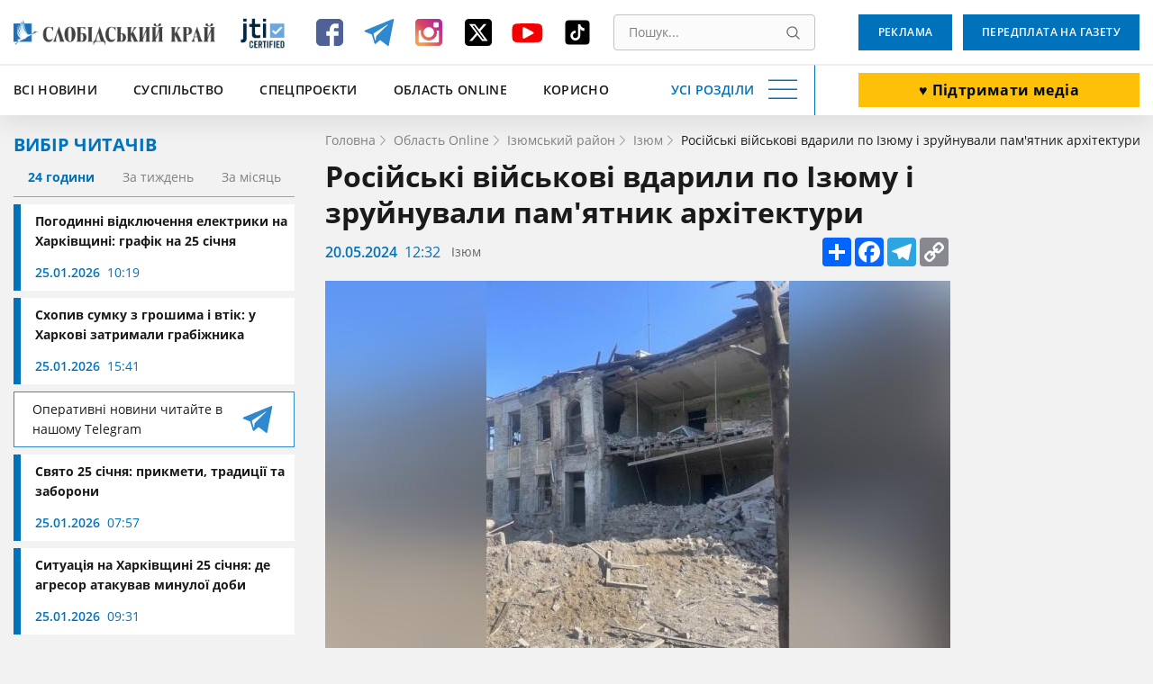

--- FILE ---
content_type: text/html; charset=UTF-8
request_url: https://www.slk.kh.ua/oblast-online/izum/rosijski-vijskovi-vdarili-po-izumu-i-zrujnuvali-pamatnik-arhitekturi.html
body_size: 17697
content:
<!DOCTYPE html>
<html lang="uk">
<head>
    <meta charset="UTF-8">
    <meta name="viewport" content="width=device-width, initial-scale=1.0" />
    <meta http-equiv="X-UA-Compatible" content="ie=edge" />
    <base href="//www.slk.kh.ua">
    <link rel="apple-touch-icon" sizes="180x180" href="/img/desk/favicon/apple-touch-icon.png" />
    <link rel="icon" type="image/png" sizes="32x32" href="/img/desk/favicon/favicon-32x32.png" />
    <link rel="icon" type="image/png" sizes="16x16" href="/img/desk/favicon/favicon-16x16.png" />
    <link rel="manifest" href="/img/desk/favicon/site.webmanifest" />
    <link rel="mask-icon" href="/img/desk/favicon/safari-pinned-tab.svg" color="#5bbad5" />

        <link rel="amphtml" href="//amp.slk.kh.ua/oblast-online/izum/rosijski-vijskovi-vdarili-po-izumu-i-zrujnuvali-pamatnik-arhitekturi.html" />
    
    <meta name="msapplication-TileColor" content="#2d89ef" />
    <meta name="theme-color" content="#ffffff" />
    <meta name="csrf-param" content="_csrf-frontend">
<meta name="csrf-token" content="XpANUe3dFwE2WPy1Qh3H03rp5XpwMuiBz4YLGp-SdEJq6mgpge0vWFJqupgKfKiqGZGoAzxmhd6q1H5J2tkGIA==">
    <title>Ворог вгатив по Ізюму і знищив пам&#039;ятник </title>
    <script type="application/ld+json">[{"@context":"https://schema.org/","@type":"WPHeader","cssSelector":"#header","headline":"Ворог вгатив по Ізюму і знищив пам'ятник ","description":"В Ізюмі внаслідок нічного обстрілу на третину знищений БК \"Залізничник\". Він був збудований на початку двадцятих років минулого століття і представляв собою пам'ятку архітектури."},{"@context":"https://schema.org/","@graph":[{"@context":"https://schema.org/","@type":"SiteNavigationElement","name":"Всі новини","url":"//www.slk.kh.ua/news"},{"@context":"https://schema.org/","@type":"SiteNavigationElement","name":"Влада","url":"https://www.slk.kh.ua/news/vlada.html"},{"@context":"https://schema.org/","@type":"SiteNavigationElement","name":"Суспільство","url":"https://www.slk.kh.ua/news/suspilstvo.html"},{"@context":"https://schema.org/","@type":"SiteNavigationElement","name":"Економіка","url":"https://www.slk.kh.ua/news/ekonomika.html"},{"@context":"https://schema.org/","@type":"SiteNavigationElement","name":"Агропром","url":"https://www.slk.kh.ua/news/agroprom.html"},{"@context":"https://schema.org/","@type":"SiteNavigationElement","name":"Надзвичайні події","url":"https://www.slk.kh.ua/news/nadzvichajni-podiyi.html"},{"@context":"https://schema.org/","@type":"SiteNavigationElement","name":"Культура","url":"https://www.slk.kh.ua/news/kultura.html"},{"@context":"https://schema.org/","@type":"SiteNavigationElement","name":"Здоров'я","url":"https://www.slk.kh.ua/news/covid-19.html"},{"@context":"https://schema.org/","@type":"SiteNavigationElement","name":"Політика","url":"https://www.slk.kh.ua/news/vibori.html"},{"@context":"https://schema.org/","@type":"SiteNavigationElement","name":"Спорт","url":"https://www.slk.kh.ua/news/sport.html"},{"@context":"https://schema.org/","@type":"SiteNavigationElement","name":"Про нас","url":"//www.slk.kh.ua/pro-nas.html"},{"@context":"https://schema.org/","@type":"SiteNavigationElement","name":"Контакти","url":"//www.slk.kh.ua/contacts.html"},{"@context":"https://schema.org/","@type":"SiteNavigationElement","name":"Реклама","url":"/advertising.html"},{"@context":"https://schema.org/","@type":"SiteNavigationElement","name":"Передплата на газету","url":"/blank.html"},{"@context":"https://schema.org/","@type":"SiteNavigationElement","name":"Наша команда","url":"/authors"}]},{"@context":"https://schema.org/","@type":"WPFooter","cssSelector":".footer","copyrightYear":"2012","copyrightHolder":"Слобідський край","creator":{"@type":"Organization","name":"DARTC","url ":"https://dartc.ua/"}},{"@context":"https://schema.org/","@type":"NewsArticle","articleSection":"Новини компаній","headline":"Російські військові вдарили по Ізюму і зруйнували пам'ятник архітектури","description":"<p><em>Двадцятого травня близько другої ночі російські військові вдарили по Ізюму. Удар прийшовся по памятнику архітектури &ndash; Будинку культури &laquo;Залізничник&raquo;. Будівля була споруджена у двадцятих роках минулого століття. Внаслідок завданих пошкоджень, вона зруйнована, щонайменше, на третину.</em></p>","url":"https://www.slk.kh.ua/oblast-online/izum/rosijski-vijskovi-vdarili-po-izumu-i-zrujnuvali-pamatnik-arhitekturi.html","image":{"@type":"ImageObject","url":"//www.slk.kh.ua/files/original-get?hash=2ed7dbc4c1f87b218217382c7063840d","contentUrl":"//www.slk.kh.ua/files/original-get?hash=2ed7dbc4c1f87b218217382c7063840d"},"publisher":{"@type":"NewsMediaOrganization","name":"Слобідський край","url":"//www.slk.kh.ua","logo":"//www.slk.kh.ua/img/desk/header/logo--big.png","foundingDate":"1917"},"dateCreated":"2024-05-20T15:32:00+03:00","datePublished":"2024-05-20T15:32:00+03:00","author":{"@type":"Person","name":"Тамара Чуриліна  ","url":""},"creator":{"@type":"Person","name":"Тамара Чуриліна  ","url":""},"dateModified":"2024-05-20T15:32:00+03:00"}]</script>
<meta name="keywords" content="">
<meta name="description" content="В Ізюмі внаслідок нічного обстрілу на третину знищений БК &quot;Залізничник&quot;. Він був збудований на початку двадцятих років минулого століття і представляв собою пам&#039;ятку архітектури.">
<meta property="og:locale" content="uk">
<meta property="og:type" content="article">
<meta property="og:title" content="Російські військові вдарили по Ізюму і зруйнували пам&#039;ятник архітектури">
<meta property="og:description" content="Двадцятого травня близько другої ночі російські військові вдарили по Ізюму. Удар прийшовся по памятнику архітектури &amp;ndash; Будинку культури &amp;laquo;Залізничник&amp;raquo;. Будівля була споруджена у двадцятих роках минулого століття. Внаслідок завданих пошкоджень, вона зруйнована, щонайменше, на третину.">
<meta property="og:url" content="//www.slk.kh.ua/oblast-online/izum/rosijski-vijskovi-vdarili-po-izumu-i-zrujnuvali-pamatnik-arhitekturi.html">
<meta property="og:image" content="/files/get?hash=2ed7dbc4c1f87b218217382c7063840d">
<meta property="og:site_name" content="Слобідський край">
<meta name="twitter:card" content="summary_large_image">
<meta name="twitter:site" content="@slksite">
<meta name="twitter:title" content="Російські військові вдарили по Ізюму і зруйнували пам&#039;ятник архітектури">
<meta name="twitter:description" content="Двадцятого травня близько другої ночі російські військові вдарили по Ізюму. Удар прийшовся по памятнику архітектури &amp;ndash; Будинку культури &amp;laquo;Залізничник&amp;raquo;. Будівля була споруджена у двадцятих роках минулого століття. Внаслідок завданих пошкоджень, вона зруйнована, щонайменше, на третину.">
<meta name="twitter:image" content="https://www.slk.kh.ua/files/get?hash=2ed7dbc4c1f87b218217382c7063840d">
<link href="https://www.slk.kh.ua/oblast-online/izum/rosijski-vijskovi-vdarili-po-izumu-i-zrujnuvali-pamatnik-arhitekturi.html" rel="canonical">
<link href="/assets/cd6913b4/magnific-popup.css?v=1613392645" rel="stylesheet">
<link href="/assets/63bee549/libs/normalize/normalize.min.css?v=1613392726" rel="stylesheet">
<link href="/assets/63bee549/libs/datepicker/datepicker.min.css?v=1613392726" rel="stylesheet">
<link href="/assets/63bee549/css/main.css?v=1768560515" rel="stylesheet">
<link href="/assets/63bee549/css/community.css?v=1758191523" rel="stylesheet">
<style>.text-editor-content__styled{color: #000;font-weight: 400;margin-bottom:16px}.text-editor-content__styled p {margin-bottom:0}</style>
<script>
        (function(w,d,s,l,i){w[l]=w[l]||[];w[l].push({'gtm.start':
          new Date().getTime(),event:'gtm.js'});var f=d.getElementsByTagName(s)[0],
          j=d.createElement(s),dl=l!='dataLayer'?'&l='+l:'';j.async=true;j.src=
          'https://www.googletagmanager.com/gtm.js?id='+i+dl;f.parentNode.insertBefore(j,f);
          })(window,document,'script','dataLayer','GTM-PRWGCND');</script></head>
<body class="body" id="body">

<!-- Google Tag Manager (noscript) -->
<noscript>
  <iframe src="https://www.googletagmanager.com/ns.html?id=GTM-PRWGCND" height="0" width="0" style="display:none;visibility:hidden"></iframe>
</noscript>
<!-- End Google Tag Manager (noscript) -->


<div style="display: none">
    <svg xmlns="http://www.w3.org/2000/svg" xmlns:xlink="http://www.w3.org/1999/xlink">
        <symbol id="icon-search" viewBox="0 0 16 16">
            <path d="M15.469 14.569l-3.681-3.682A6.455 6.455 0 006.797.343a6.453 6.453 0 104.086 11.448l3.682 3.678a.638.638 0 00.903-.9zm-8.672-2.603a5.175 5.175 0 01-5.172-5.17 5.178 5.178 0 015.172-5.171 5.18 5.18 0 015.172 5.172 5.177 5.177 0 01-5.172 5.169z"/>
        </symbol>
    </svg>
</div>
<header class="header" id="header">
    <div class="container">
        <div class="header__inner" id="header-inner">
            <div class="header-box-1">
                <a class="header__logo" title="Слобідський край" href="/">
                    <img src="/img/desk/header/logo--big.png" width="274" height="46" alt=""/>
                </a>
                <div class="header__jit">
                    <a href="https://www.jti-app.com/report/l7KwBRYkB7eb54dy" target="_blank" rel="nofollow">
                        <img src="/img/labels/jit.jpg" width="60" height="60" alt="JIT" title="JIT"/>
                    </a>
                </div>
                <div class="header__networks"><ul class="networks"><li class="networks__item"><a href="https://www.facebook.com/pages/%D0%A1%D0%BB%D0%BE%D0%B1%D1%96%D0%B4%D1%81%D1%8C%D0%BA%D0%B8%D0%B9-%D0%BA%D1%80%D0%B0%D0%B9-%D0%B3%D0%B0%D0%B7%D0%B5%D1%82%D0%B0/331934813511013" class="networks__link" title="Facebook" target="_blank"><svg xmlns="http://www.w3.org/2000/svg" fill="none" viewBox="0 0 40 40"><path fill="#4E6297" d="M35 9.974C35 7.332 32.668 5 30.026 5H9.974C7.332 5 5 7.332 5 9.974v20.052C5 32.668 7.332 35 9.974 35h10.104V23.653h-3.73v-4.974h3.73v-2.021c0-3.42 2.487-6.373 5.596-6.373h4.041v4.974h-4.041c-.467 0-.933.466-.933 1.399v2.02h4.974v4.975h-4.974V35h5.285C32.668 35 35 32.668 35 30.026V9.974z"/></svg></a></li><li class="networks__item"><a href="https://t.me/SlobKray" class="networks__link" title="Telegram" target="_blank"><svg xmlns="http://www.w3.org/2000/svg" fill="none" viewBox="0 0 40 40"><path fill="#2F89CE" d="M4.32 19.4l7.472 2.948 2.913 9.917c.126.67.886.804 1.393.402l4.179-3.618c.38-.402 1.013-.402 1.52 0l7.471 5.762a.866.866 0 001.393-.536l5.573-28.142c.126-.67-.507-1.34-1.14-1.072L4.32 17.658c-.76.268-.76 1.474 0 1.742zm10.005 1.474l14.69-9.515c.253-.134.507.268.253.402l-12.03 11.927c-.38.402-.76.938-.76 1.608l-.38 3.217c0 .402-.634.536-.76 0l-1.52-5.897c-.38-.67-.127-1.474.507-1.742z"/></svg></a></li><li class="networks__item"><a href="https://www.instagram.com/slobidskyi_krai/?hl=ru" class="networks__link" title="Instagram" target="_blank"><svg xmlns="http://www.w3.org/2000/svg" fill="none" viewBox="0 0 40 40"><path fill="url(#paint0_linear)" d="M30.73 5H9.27C6.845 5 5 6.846 5 9.27v21.46C5 33.155 6.846 35 9.27 35h21.46c2.424 0 4.27-1.846 4.27-4.27V9.27C35 6.845 33.154 5 30.73 5zM20 29c4.962 0 9-3.923 9-8.654 0-.808-.115-1.73-.346-2.423h2.538v12.23c0 .578-.461 1.155-1.154 1.155H9.962c-.577 0-1.154-.462-1.154-1.154V17.808h2.653a8.786 8.786 0 00-.346 2.423C11 25.077 15.04 29 20 29zm0-3.462c-3.23 0-5.77-2.538-5.77-5.653 0-3.116 2.54-5.654 5.77-5.654 3.23 0 5.77 2.538 5.77 5.654 0 3.23-2.54 5.653-5.77 5.653zm11.077-12.346a1.28 1.28 0 01-1.27 1.27h-3.23a1.28 1.28 0 01-1.27-1.27v-3.115c0-.692.578-1.27 1.27-1.27h3.23c.693 0 1.27.578 1.27 1.27v3.115z"/><defs><linearGradient id="paint0_linear" x1="11.375" x2="31.25" y1="31.625" y2="11" gradientUnits="userSpaceOnUse"><stop stop-color="#EEA054"/><stop offset=".503" stop-color="#D64763"/><stop offset="1" stop-color="#B62A99"/></linearGradient></defs></svg></a></li><li class="networks__item"><a href="https://twitter.com/slksite" class="networks__link" title="Twitter" target="_blank"><svg width="40" height="40" viewBox="0 0 40 40" fill="none" xmlns="http://www.w3.org/2000/svg">
<g id="ic-twitter">
<path id="Vector" d="M9.34455 5C6.98071 5 5.05884 6.92187 5.05884 9.28571V30.7143C5.05884 33.0781 6.98071 35 9.34455 35H30.7731C33.137 35 35.0588 33.0781 35.0588 30.7143V9.28571C35.0588 6.92187 33.137 5 30.7731 5H9.34455ZM29.2396 10.625L22.2887 18.567L30.4651 29.375H24.0633L19.0544 22.8192L13.3155 29.375H10.1347L17.5678 20.8772L9.72625 10.625H16.2887L20.8222 16.6183L26.0588 10.625H29.2396ZM26.7084 27.4732L15.3312 12.4263H13.4361L24.9405 27.4732H26.7017H26.7084Z" fill="black"/>
</g>
</svg>
</a></li><li class="networks__item"><a href="https://www.youtube.com/channel/UCfiQvKeiHrCef_gbNPAbCjg/feed" class="networks__link" title="YouTube" target="_blank"><svg xmlns="http://www.w3.org/2000/svg" fill="none" viewBox="0 0 40 40"><path fill="#F40000" d="M36.25 18.157c0-.644-.123-1.396-.123-2.254-.123-.859-.247-1.717-.37-2.469-.246-.858-.616-1.502-1.355-2.039-.616-.536-1.478-.858-2.34-.966-2.833-.322-7.02-.429-12.687-.429-5.666 0-9.977.107-12.687.43-.862.107-1.724.429-2.34.965-.616.537-1.109 1.18-1.355 2.04-.247.75-.37 1.502-.37 2.468-.123.858-.123 1.61-.123 2.254v4.936c0 .644.123 1.396.123 2.254.123.859.247 1.717.37 2.469.246.858.616 1.502 1.355 2.039.615.536 1.478.858 2.34.966 2.833.322 7.021.429 12.687.429 5.666 0 9.977-.107 12.687-.43.862-.107 1.724-.429 2.34-.965.616-.537 1.109-1.18 1.355-2.04.247-.75.37-1.502.37-2.468.123-.858.123-1.61.123-2.254v-4.936zm-10.347 3.327l-9.73 5.258c-.124.108-.37.215-.616.215-.247 0-.37 0-.616-.107-.37-.215-.616-.537-.616-.966V15.259c0-.43.246-.751.616-.966.37-.215.862-.215 1.231 0l9.731 5.259c.37.214.616.536.616.858 0 .322-.246.859-.616 1.074z"/></svg></a></li><li class="networks__item"><a href="https://www.tiktok.com/@slobidskyi_krai?_t=8bNBjDivgYA&_r=1" class="networks__link" title="Tiktok" target="_blank"><svg xmlns="http://www.w3.org/2000/svg" xmlns:xlink="http://www.w3.org/1999/xlink" viewBox="0,0,256,256" width="40px" height="40px" fill-rule="nonzero"><g transform="translate(25.6,25.6) scale(0.8,0.8)"><g fill="#000000" fill-rule="nonzero" stroke="none" stroke-width="1" stroke-linecap="butt" stroke-linejoin="miter" stroke-miterlimit="10" stroke-dasharray="" stroke-dashoffset="0" font-family="none" font-weight="none" font-size="none" text-anchor="none" style="mix-blend-mode: normal"><g transform="scale(5.12,5.12)"><path d="M41,4h-32c-2.757,0 -5,2.243 -5,5v32c0,2.757 2.243,5 5,5h32c2.757,0 5,-2.243 5,-5v-32c0,-2.757 -2.243,-5 -5,-5zM37.006,22.323c-0.227,0.021 -0.457,0.035 -0.69,0.035c-2.623,0 -4.928,-1.349 -6.269,-3.388c0,5.349 0,11.435 0,11.537c0,4.709 -3.818,8.527 -8.527,8.527c-4.709,0 -8.527,-3.818 -8.527,-8.527c0,-4.709 3.818,-8.527 8.527,-8.527c0.178,0 0.352,0.016 0.527,0.027v4.202c-0.175,-0.021 -0.347,-0.053 -0.527,-0.053c-2.404,0 -4.352,1.948 -4.352,4.352c0,2.404 1.948,4.352 4.352,4.352c2.404,0 4.527,-1.894 4.527,-4.298c0,-0.095 0.042,-19.594 0.042,-19.594h4.016c0.378,3.591 3.277,6.425 6.901,6.685z"></path></g></g></g></svg></a></li></ul></div>                <div class="header__search">
                    <form class="search" action="//www.slk.kh.ua/search" method="get"><input type="search" id="search" class="search__input" name="q" value="" placeholder="Пошук..." required="required"><button type="submit" class="search__button" title="Пошук"><svg aria-hidden="true" width="15" height="15"><use xlink:href="#icon-search"></use></svg></button></form>                </div>
            </div>
            <div class="header__add-news">
                <a class="button button--white button--big button--donate" href="/community.html" target="_blunk">♥️ Підтримати медіа</a>            </div>
            <div class="header-box-2">
                <ul class="fast-nav"><li class="fast-nav__item"><a class="fast-nav__link" href="//www.slk.kh.ua/news">Всі новини</a></li>
<li class="fast-nav__item"><a class="fast-nav__link" href="https://www.slk.kh.ua/news/suspilstvo.html">Суспільство</a></li>
<li class="fast-nav__item"><a class="fast-nav__link" href="https://www.slk.kh.ua/spec-proekti">Спецпроєкти</a></li>
<li class="fast-nav__item"><a class="fast-nav__link" href="https://www.slk.kh.ua/oblast-online">Область Online</a></li>
<li class="fast-nav__item"><a class="fast-nav__link" href="https://www.slk.kh.ua/korisno">Корисно</a></li></ul>                <button class="navigation-button" data-target="navigation" aria-label="Усі розділи" id="navigation-button">
                    <span class="navigation-button__text">Усі розділи</span>
                    <span class="navigation-button__burger"></span>
                </button>
            </div>
            <div class="header-bottom__buttons">
                <a class="button" target="_blank" href="/advertising.html">
                    Реклама                </a>
                <a class="button" href="/blank.html" target="_blank">
                    Передплата на газету                </a>
            </div>
        </div>
    </div>
    <div class="header__nav" style="display: none;" id="header-nav">
        <nav class="nav container">
            <div class="nav__row">
                <div class="nav__column"><a class="nav__category" href="//www.slk.kh.ua/news">Всі новини</a>
<a class="nav__link" href="https://www.slk.kh.ua/news/vlada.html">Влада</a>
<a class="nav__link" href="https://www.slk.kh.ua/news/suspilstvo.html">Суспільство</a>
<a class="nav__link" href="https://www.slk.kh.ua/news/ekonomika.html">Економіка</a>
<a class="nav__link" href="https://www.slk.kh.ua/news/agroprom.html">Агропром</a>
<a class="nav__link" href="https://www.slk.kh.ua/news/nadzvichajni-podiyi.html">Надзвичайні події</a>
<a class="nav__link" href="https://www.slk.kh.ua/news/kultura.html">Культура</a>
<a class="nav__link" href="https://www.slk.kh.ua/news/covid-19.html">Здоров&#039;я</a>
<a class="nav__link" href="https://www.slk.kh.ua/news/vibori.html">Політика</a>
<a class="nav__link" href="https://www.slk.kh.ua/news/sport.html">Спорт</a></div>
                <div class="nav__column"><a class="nav__category" href="https://www.slk.kh.ua/oblast-online">Область Online</a>
<a class="nav__link" href="https://www.slk.kh.ua/oblast-online/bogoduhivskij-rajon.html">Богодухівський район</a>
<a class="nav__link" href="https://www.slk.kh.ua/oblast-online/izumskij-rajon.html">Ізюмський район</a>
<a class="nav__link" href="https://www.slk.kh.ua/oblast-online/berestinskij-rajon.html">Берестинський район</a>
<a class="nav__link" href="https://www.slk.kh.ua/oblast-online/kupanskij-rajon.html">Куп&#039;янський район</a>
<a class="nav__link" href="https://www.slk.kh.ua/oblast-online/lozivskij-rajon.html">Лозівський район</a>
<a class="nav__link" href="https://www.slk.kh.ua/oblast-online/harkivskij-rajon.html">Харківський район</a>
<a class="nav__link" href="https://www.slk.kh.ua/oblast-online/cuguivskij-rajon.html">Чугуївський район</a></div>
                <div class="nav__column"><a class="nav__category" href="https://www.slk.kh.ua/multimedia">Мультимедіа</a>
<a class="nav__link" href="https://www.slk.kh.ua/multimedia/gallery.html">Фото/Відео</a>
<a class="nav__link" href="https://www.slk.kh.ua/multimedia/pazl.html">Пазл</a>
<a class="nav__link" href="https://www.slk.kh.ua/multimedia/podkasti.html">Подкасти</a>
<a class="nav__link" href="https://www.slk.kh.ua/multimedia/komiksi.html">Комікси</a>
<a class="nav__link" href="https://www.slk.kh.ua/multimedia/viktorini-ta-testi.html">Вікторини та тести</a></div>
                <div class="nav__column"><a class="nav__category" href="https://www.slk.kh.ua/spec-proekti">Спецпроєкти</a>
<a class="nav__link" href="https://www.slk.kh.ua/spec-proekti/mediabrama.html">МедіаБрама</a>
<a class="nav__link" href="https://www.slk.kh.ua/spec-proekti/25389-gurtom.html">Гуртом</a>
<a class="nav__link" href="https://www.slk.kh.ua/spec-proekti/z-nadieu.html">З надією</a>
<a class="nav__link" href="https://www.slk.kh.ua/spec-proekti/firsthand.html">З перших вуст</a>
<a class="nav__link" href="https://www.slk.kh.ua/spec-proekti/poruc-z-vijnou.html">Поруч з війною</a>
<a class="nav__link" href="https://www.slk.kh.ua/spec-proekti/zmina-svidomosti.html">Зміна свідомості</a>
<a class="nav__link" href="https://www.slk.kh.ua/spec-proekti/te-so-na-serci.html">Те, що на серці</a>
<a class="nav__link" href="https://www.slk.kh.ua/spec-proekti/bila-kordonu.html">Біля кордону</a>
<a class="nav__link" href="https://www.slk.kh.ua/spec-proekti/podih-zitta.html">Подих життя</a>
<a class="nav__link" href="https://www.slk.kh.ua/spec-proekti/zalisajsa-zivim.html">Залишайся живим</a>
<a class="nav__link" href="https://www.slk.kh.ua/spec-proekti/vijna-odin-den-zitta.html">Війна. Один день життя</a>
<a class="nav__link" href="https://www.slk.kh.ua/spec-proekti/harkivsina-ludi-gromadi.html">Харківщина: люди, громади</a>
<a class="nav__link" href="https://www.slk.kh.ua/spec-proekti/oblicca-geroiv.html">Обличчя героїв</a>
<a class="nav__link" href="https://www.slk.kh.ua/spec-proekti/neskorena-harkivsina.html">Нескорена Харківщина</a>
<a class="nav__link" href="https://www.slk.kh.ua/spec-proekti/zmini-sebe-zmini-gromadu.html">ЗМІни себе – ЗМІни громаду</a>
<a class="nav__link" href="https://www.slk.kh.ua/spec-proekti/perezavantazenna-zitta.html">Перезавантаження життя</a>
<a class="nav__link" href="https://www.slk.kh.ua/spec-proekti/budemo-ziti.html">Будемо жити</a>
<a class="nav__link" href="https://www.slk.kh.ua/spec-proekti/slobodenki-jdut-na-vibori.html">Слободенки йдуть на вибори</a>
<a class="nav__link" href="https://www.slk.kh.ua/spec-proekti/viborce-vid-slobodenkiv.html">ВиборЧе від Слободенків</a>
<a class="nav__link" href="https://www.slk.kh.ua/spec-proekti/velikij-evrocelendz.html">Великий Єврочелендж</a>
<a class="nav__link" href="https://www.slk.kh.ua/spec-proekti/krilatij-eskulap.html">Крилатий еСКулап</a>
<a class="nav__link" href="https://www.slk.kh.ua/spec-proekti/ukrayina-eu.html">Україна — ЄС</a>
<a class="nav__link" href="https://www.slk.kh.ua/spec-proekti/jangoli-gromad.html">Янголи громад</a>
<a class="nav__link" href="https://www.slk.kh.ua/spec-proekti/razom.html">Разом</a></div>
                <div class="nav__column"><span class="nav__category">Службові</span>
<a class="nav__link" href="//www.slk.kh.ua/pro-nas.html">Про нас</a>
<a class="nav__link" href="//www.slk.kh.ua/contacts.html">Контакти</a>
<a class="nav__link" href="/advertising.html">Реклама</a>
<a class="nav__link" href="//www.slk.kh.ua/povidomiti-novinu.html">Повідомити новину</a>
<a class="nav__link" href="/blank.html">Передплата на газету</a>
<a class="nav__link" href="/authors">Наша команда</a></div>
                <div class="nav__column"><a class="nav__category" href="https://www.slk.kh.ua/pages-from-the-past">Сторінки минулого</a></div>
                <div class="nav__column"><a class="nav__category" href="https://www.slk.kh.ua/korisno">Корисно</a></div>
                <div class="nav__column"><a class="nav__category" href="https://www.slk.kh.ua/novini-kompanij">Новини компаній</a></div>            </div>
            <div class="nav__row-fluid">
                <article class="card undefined">
                    <a class="card__button" href="/blank.html" target="_blank">
                        Оформити передплату                    </a>
                </article>
                <article class="card card--blue">
                    <a class="card__button" target="_blank" href="/advertising.html">
                        Замовити рекламу                    </a>
                </article>
                <article class="card undefined">
                    <a class="card__button" href="//www.slk.kh.ua/povidomiti-novinu.html">
                        Повідомити новину                    </a>
                </article>
            </div>
        </nav>
    </div>
</header><main>
    <section>
        <div class="container">
            <div class="page-wrapper">
                <aside class="aside">
                    <div class="aside__readers-choise">
	<div class="readers-choise">
		<div class="readers-choise__title">
			<div class="title-blue">Вибір читачів</div>
		</div>
		<div class="readers-choise__wrapper">
			<div class="readers-choise__tabs" id="readers-choise__tabs">
				<button class="readers-choise__tab readers-choise__tab--current" data-target="#one-day">24 години</button>
				<button class="readers-choise__tab" data-target="#one-week">За тиждень</button>
				<button class="readers-choise__tab" data-target="#one-month">За місяць</button>
			</div>
			<div class="readers-choise__list" id="tabs-list">
				<div class="reader-choise__items" id="one-day">
					<a class="news-card news-card--short" href="https://www.slk.kh.ua/news/suspilstvo/pogodinni-vidklucenna-elektriki-na-harkivsini-grafik-na-25-sicna.html">
    <div class="news-card__inner">
        <div class="news-card__title">Погодинні відключення електрики на Харківщині: графік на 25 січня </div>
                <div class="news-info">
            <span class="date">25.01.2026</span>
            <span class="time">10:19</span>
        </div>
    </div>
</a><a class="news-card news-card--short" href="https://www.slk.kh.ua/oblast-online/harkiv/u-harkovi-zatrimali-zlovmisnika-akij-vikrav-sumku-z-grosima.html">
    <div class="news-card__inner">
        <div class="news-card__title">Схопив сумку з грошима і втік: у Харкові затримали грабіжника</div>
                <div class="news-info">
            <span class="date">25.01.2026</span>
            <span class="time">15:41</span>
        </div>
    </div>
</a>
<a href="https://t.me/SlobKray" class="reader-choise__telegram new-platform-link" target="_blank">
    <span class="new-platform-link__text">Оперативні новини читайте в нашому Telegram</span>
    <img src="/img/social/new-telegram.svg" class="new-platform-link__icon" width="40" height="40" loading="lazy" aria-hidden="true" alt="">
</a><a class="news-card news-card--short" href="https://www.slk.kh.ua/news/suspilstvo/ake-svato-vidznacaut-25-sicna-2026-roku-cikavi-fakti-pro-cej-den.html">
    <div class="news-card__inner">
        <div class="news-card__title">Свято 25 січня: прикмети, традиції та заборони</div>
                <div class="news-info">
            <span class="date">25.01.2026</span>
            <span class="time">07:57</span>
        </div>
    </div>
</a><a class="news-card news-card--short" href="https://www.slk.kh.ua/news/nadzvichajni-podiyi/de-na-harkivsini-vorog-atakuvav-24-sicna.html">
    <div class="news-card__inner">
        <div class="news-card__title">Ситуація на Харківщині 25 січня: де агресор атакував минулої доби</div>
                <div class="news-info">
            <span class="date">25.01.2026</span>
            <span class="time">09:31</span>
        </div>
    </div>
</a>				</div>
				<div class="reader-choise__items" style="display: none;" id="one-week">
					<a class="news-card news-card--short" href="https://www.slk.kh.ua/oblast-online/izumskij-rajon/fejkovi-rujnuvanna-ta-miljonni-kompensacii-u-harkivskij-oblasti-vikrili-zlovzivanna-z-evidnovlenna.html">
    <div class="news-card__inner">
        <div class="news-card__title">На Харківщині викрили схеми незаконного отримання компенсацій за програмою «єВідновлення» (фото)</div>
                <div class="news-info">
            <span class="date">22.01.2026</span>
            <span class="time">16:44</span>
        </div>
    </div>
</a><a class="news-card news-card--short" href="https://www.slk.kh.ua/oblast-online/harkiv/zaviseni-obsagi-robit-u-harkovi-povidomili-pro-pidozru-inzeneru-z-tehnagladu.html">
    <div class="news-card__inner">
        <div class="news-card__title">Понад 830 тисяч гривень збитків: у Харкові повідомили про підозру інженеру з технагляду</div>
                <div class="news-info">
            <span class="date">24.01.2026</span>
            <span class="time">13:00</span>
        </div>
    </div>
</a>
<a href="https://t.me/SlobKray" class="reader-choise__telegram new-platform-link" target="_blank">
    <span class="new-platform-link__text">Оперативні новини читайте в нашому Telegram</span>
    <img src="/img/social/new-telegram.svg" class="new-platform-link__icon" width="40" height="40" loading="lazy" aria-hidden="true" alt="">
</a><a class="news-card news-card--short" href="https://www.slk.kh.ua/news/suspilstvo/grafik-vidklucen-svitla-u-harkovi-na-19-sicna.html">
    <div class="news-card__inner">
        <div class="news-card__title">Подвійні відключення: у Харкові та області діють і планові, і аварійні обмеження</div>
                <div class="news-info">
            <span class="date">19.01.2026</span>
            <span class="time">08:44</span>
        </div>
    </div>
</a><a class="news-card news-card--short" href="https://www.slk.kh.ua/news/suspilstvo/koli-na-harkivsini-poteplisae-vze-za-tri-dni-sinoptiki-ocikuut-snig-z-dosem.html">
    <div class="news-card__inner">
        <div class="news-card__title">Після морозів на Харківщину прийде сніг з дощем: прогноз синоптиків</div>
                <div class="news-info">
            <span class="date">23.01.2026</span>
            <span class="time">14:19</span>
        </div>
    </div>
</a>				</div>
				<div class="reader-choise__items" style="display: none;" id="one-month">
					<a class="news-card news-card--short" href="https://www.slk.kh.ua/oblast-online/kupansk/pastka-dla-rosian-u-kupansku-zagarbniki-masovo-zdautsa-u-polon.html">
    <div class="news-card__inner">
        <div class="news-card__title">Без їжі та набоїв: у Куп’янську в повному оточенні залишається близько 100 окупантів</div>
                <div class="news-info">
            <span class="date">30.12.2025</span>
            <span class="time">14:21</span>
        </div>
    </div>
</a><a class="news-card news-card--short" href="https://www.slk.kh.ua/oblast-online/velikij-burluk/v-odnij-z-gromad-harkivsini-skasuvali-vsi-zahodi-z-nagodi-vodohresa.html">
    <div class="news-card__inner">
        <div class="news-card__title">Водохреща не буде: в одній з громад Харківщини скасували всі заходи з нагоди свята</div>
                <div class="news-info">
            <span class="date">05.01.2026</span>
            <span class="time">17:21</span>
        </div>
    </div>
</a>
<a href="https://t.me/SlobKray" class="reader-choise__telegram new-platform-link" target="_blank">
    <span class="new-platform-link__text">Оперативні новини читайте в нашому Telegram</span>
    <img src="/img/social/new-telegram.svg" class="new-platform-link__icon" width="40" height="40" loading="lazy" aria-hidden="true" alt="">
</a><a class="news-card news-card--short" href="https://www.slk.kh.ua/news/news/6675-ziteliv-harkivsini-skoristalisa-evidnovlenna-de-najcastise-kupuut-nove-zitlo.html">
    <div class="news-card__inner">
        <div class="news-card__title">Де на Харківщині найчастіше купують житло: лідирують три райони</div>
                <div class="news-info">
            <span class="date">27.12.2025</span>
            <span class="time">15:45</span>
        </div>
    </div>
</a><a class="news-card news-card--short" href="https://www.slk.kh.ua/oblast-online/izumskij-rajon/fejkovi-rujnuvanna-ta-miljonni-kompensacii-u-harkivskij-oblasti-vikrili-zlovzivanna-z-evidnovlenna.html">
    <div class="news-card__inner">
        <div class="news-card__title">На Харківщині викрили схеми незаконного отримання компенсацій за програмою «єВідновлення» (фото)</div>
                <div class="news-info">
            <span class="date">22.01.2026</span>
            <span class="time">16:44</span>
        </div>
    </div>
</a>				</div>
			</div>
		</div>
	</div>
	<a class="button button--big" href="//www.slk.kh.ua/povidomiti-novinu.html">Повідомити новину</a></div>                </aside>
                <div class="news-page__main main-content">
                                            <div class="breadcrumbs">
                            <ul class="breadcrumbs__list" itemscope itemtype="https://schema.org/BreadcrumbList"><li class="breadcrumbs__item" itemprop="itemListElement" itemscope itemtype="https://schema.org/ListItem"><a class="breadcrumbs__link" href="/" itemprop="item"><span class="breadcrumbs__name" itemprop="name">Головна</span></a><meta itemprop="position" content="1"></li><li class="breadcrumbs__item" itemprop="itemListElement" itemscope itemtype="https://schema.org/ListItem"><a class="breadcrumbs__link" href="https://www.slk.kh.ua/oblast-online" itemprop="item"><span class="breadcrumbs__name" itemprop="name">Область Online</span></a><meta itemprop="position" content="2"></li><li class="breadcrumbs__item" itemprop="itemListElement" itemscope itemtype="https://schema.org/ListItem"><a class="breadcrumbs__link" href="https://www.slk.kh.ua/oblast-online/izumskij-rajon.html" itemprop="item"><span class="breadcrumbs__name" itemprop="name">Ізюмський район</span></a><meta itemprop="position" content="3"></li><li class="breadcrumbs__item" itemprop="itemListElement" itemscope itemtype="https://schema.org/ListItem"><a class="breadcrumbs__link" href="https://www.slk.kh.ua/oblast-online/izum.html" itemprop="item"><span class="breadcrumbs__name" itemprop="name">Ізюм</span></a><meta itemprop="position" content="4"></li><li class="breadcrumbs__item breadcrumbs__item--active" itemprop="itemListElement" itemscope itemtype="https://schema.org/ListItem"><span><span class="breadcrumbs__name" itemprop="name">Російські військові вдарили по Ізюму і зруйнували пам&#039;ятник архітектури</span></span><meta itemprop="position" content="5"></li></ul>                        </div>
                    
                    <div class="news" style="max-width: 694px;">
    <div class="news__title">
        <h1 class="title" data-id="47457">Російські військові вдарили по Ізюму і зруйнували пам'ятник архітектури</h1>
            </div>
    <div style="display:flex;align-items:center;width:100%;justify-content:space-between">
        <div class="news__caption">
            <div class="news__info">
                <span class="date">20.05.2024</span>
                <span class="time">12:32</span>
                <a class="category" href="https://www.slk.kh.ua/oblast-online/izum.html">Ізюм</a>
            </div>
        </div>
        <div class="news__share" style="margin-bottom:16px">
            <!-- AddToAny BEGIN -->
            <div class="a2a_kit a2a_kit_size_32 a2a_default_style">
                <a class="a2a_dd" href="https://www.addtoany.com/share"></a>
                <a class="a2a_button_facebook"></a>
                <a class="a2a_button_telegram"></a>
                <a class="a2a_button_copy_link"></a>
            </div>
            <script>
                var a2a_config = a2a_config || {};
                a2a_config.onclick = 1;
                a2a_config.locale = "uk";
                a2a_config.num_services = 6;
                a2a_config.prioritize = ['email', 'viber', 'whatsapp', 'pinterest', 'facebook_messenger', 'twitter'];
                a2a_config.exclude_services = ['vk', 'odnoklassniki'];
            </script>
            <script async src="https://static.addtoany.com/menu/page.js"></script>
            <!-- AddToAny END -->
        </div>
    </div>

    <div class="news__content text-editor-content">
                    <img src="//www.slk.kh.ua/files/image?hash=2ed7dbc4c1f87b218217382c7063840d&amp;width=694&amp;height=0&amp;webp=0" alt="Будинок культури &quot;Залізничник&quot; в Ізюмі після &quot;прильоту&quot;/Фото: Ізюмська міська рада" role="presentation" loading="lazy">            <small class="news__image__title">Будинок культури "Залізничник" в Ізюмі після "прильоту"/Фото: Ізюмська міська рада</small>
        
                                <div class="text-editor-content__styled"><p><em>Двадцятого травня близько другої ночі російські військові вдарили по Ізюму. Удар прийшовся по памятнику архітектури &ndash; Будинку культури &laquo;Залізничник&raquo;. Будівля була споруджена у двадцятих роках минулого століття. Внаслідок завданих пошкоджень, вона зруйнована, щонайменше, на третину.</em></p></div>        
        
<div class="specific-content__728x90">
            <script async src="https://pagead2.googlesyndication.com/pagead/js/adsbygoogle.js?client=ca-pub-6242682028303305"
 	crossorigin="anonymous"></script>
<!-- Google - статья, после дескрипшена -->
<ins class="adsbygoogle"
 	style="display:block;min-width:250px;max-width:970px;width:100%;height:250px"
 	data-ad-client="ca-pub-6242682028303305"
 	data-ad-slot="9499220880"></ins>
<script>
 	(adsbygoogle = window.adsbygoogle || []).push({});
</script>
    </div>
        
        <p>Про це медіа &laquo;Слобідський край&raquo; розповів заступник Ізюмського міського голови Володимир Мацокін.</p>
<p>&nbsp;&ndash; Близько другої ночі ізюмчани прокинулись від потужного вибуху. Як з'ясувалось, росіяни завдали удару по Будинку культури &laquo;Залізничник&raquo;. Будівлі понад 100 років. До війни ми планували її реконструкцію. На руїни перетворена унікальна глядацька зала з оригінальною ліпниною, балкончиками, бібліотека. З цим будинком пов'язне позаурочне життя не одного покоління юних ізюмчан. При ньому діяли десятки гуртків за різними напрямками, &ndash; зазначає заступник Ізюмського міського голови Володимир Мацокін.</p>
<p>На початку березня 2022 року Будинок культури &laquo;Залізничник&raquo; теж зазнав руйнувань: був пошкоджений дах, вибуховою хвилею винесло вікна й двері. Тоді по ньому вгатили з &laquo;Градів&raquo;. Після деокупації будівлю намагалися законсервувати.</p>
<p>&nbsp; &ndash; &nbsp;Під час окупації вороги дуже познущалися із "Залізничника": у глядацькій залі не залишилось жодного стільця, був розграбований театральний реквізит, у бібліотеці скинули з полиць усі книги і топталися по них. У глибоких підвалах будівлі організували катівню, &ndash; розповідає заступник Ізюмського міського голови Володимир Мацокін.</p>
<p>Це абсолютно цивільний об'єкт. Жодного військового там не було, оскільки він не придатний для проживання і стояв порожній.</p>
<p>Також нагадаємо, що недовишитий рушник жительки села Заводи Оскільської громади Ізюмського району <a href="https://www.slk.kh.ua/oblast-online/oskil/okupanti-zatoptali-visitij-rusnik-ak-majstrina-z-oskilskoi-gromadi-reanimuvala-jogo.html" rel="dofollow noopener" target="_blank">окупанти затоптали чобітьми</a>. Повернувшись додому, вишивальниця вибілила його і довишивала.</p>
<p></p>
<p></p>    </div>

    
    
            <div class="text-editor-content">
            <p>
                <em>
                                            <strong>Читайте також:</strong>
                        <a href="https://www.slk.kh.ua/news/suspilstvo/na-harkivsini-vnaslidok-vijni-postrazdali-zakladi-kulturi-skilki-same.html" target="_blank">На Харківщині внаслідок війни постраждали заклади культури: скільки саме</a>                        <br>
                                    </em>
            </p>
        </div>
    
    
    <div class="about-author">
        <div class="about-author__avatar">
            <img src="/img/no-image.png" width="70" height="70" loading="lazy" alt="">
        </div>
        <div class="about-author__wrapper">
                            <div class="about-author__row">
                    <span class="about-author__key">
                        Автор:                    </span>
                    <div class="about-author__list">
                                                    <span class="text-italic">Тетяна Чмут</span>
                                            </div>
                </div>
            
                            <div class="tags">
                    <span class="about-author__key">
                        Теги:
                    </span>
                    <div class="about-author__tags">
                                                    <a class="about-author__link is-underline" href="
                            //www.slk.kh.ua/tags?tag=33665">#збитки                            </a>
                                                    <a class="about-author__link is-underline" href="
                            https://www.slk.kh.ua/tags/vijna-z-rosieu">#війна з росією                            </a>
                                                    <a class="about-author__link is-underline" href="
                            //www.slk.kh.ua/tags?tag=39287">#руйнування                            </a>
                                            </div>
                </div>
                    </div>
    </div>

    <a href="https://t.me/SlobKray" class="new-platform-link">
        <span class="new-platform-link__text">Оперативні новини читайте в нашому Telegram</span>
        <img src="/img/social/new-telegram.svg" class="new-platform-link__icon" width="40" height="40" loading="lazy" aria-hidden="true" alt="">
    </a>
    <!-- <div class="news-platforms">
        <a href="https://t.me/SlobKray" class="new-platform-link">
            <span class="new-platform-link__text">Оперативні новини читайте в нашому Telegram</span>
            <img src="/img/social/new-telegram.svg" class="new-platform-link__icon" width="40" height="40" loading="lazy" aria-hidden="true" alt="">
        </a>
        <a href="" class="new-platform-link">
            <span class="new-platform-link__text">Підписуйтесь на Google News, щоб бути у курсі останніх новин.</span>
            <img src="" class="new-platform-link__icon" width="40" height="40" loading="lazy" aria-hidden="true" alt="">
        </a>
    </div> -->

    
<div class="specific-content__728x90">
            <script async src="https://pagead2.googlesyndication.com/pagead/js/adsbygoogle.js?client=ca-pub-6242682028303305"
 	crossorigin="anonymous"></script>
<!-- Google - статья, после тегов -->
<ins class="adsbygoogle"
 	style="display:block;width:100%"
 	data-ad-format="autorelaxed"
 	data-ad-client="ca-pub-6242682028303305"
 	data-ad-slot="1390163160"
        data-matched-content-rows-num="2,2"
        data-matched-content-columns-num="2,4"
        data-matched-content-ui-type="image_stacked,image_stacked"></ins>
<script>
 	(adsbygoogle = window.adsbygoogle || []).push({});
</script>
    </div></div>




                </div>
                            </div>
                            <div class="readers-choise__title">
                    <div class="title-blue">Читайте також</div>
                </div>
                <div class="news-cards-wrapper">
                                            <a class="news-card news-card--square" href="https://www.slk.kh.ua/news/nadzvichajni-podiyi/udar-dronom-po-zitlovomu-budinku-v-harkovi-e-postrazdala.html">
    <div class="news-card__img">
        <img src="//www.slk.kh.ua/files/image?hash=e298821adc12cbb7da35d0804094536f&amp;width=306&amp;height=224&amp;webp=1" alt="Росіяни завдали удару по Харкову" loading="lazy">    </div>
    <div class="news-card__inner">
        <div class="news-card__title">У Харкові внаслідок удару ворожого безпілотника постраждала людина </div>
        <div class="news-info">
            <span class="date">25.01.2026</span>
            <span class="time">16:29</span>
                        <div class="category">Надзвичайні події</div>
        </div>
    </div>
</a>                                            <a class="news-card news-card--square" href="https://www.slk.kh.ua/oblast-online/zolociv/selo-u-zolocivskij-gromadi-bulo-atakovane-bezpilotnikom.html">
    <div class="news-card__img">
        <img src="//www.slk.kh.ua/files/image?hash=36d43c2d10126ffc1fa2c23174459091&amp;width=306&amp;height=224&amp;webp=1" alt="Наслідки атаки російських окупантів по Цапівці" loading="lazy">    </div>
    <div class="news-card__inner">
        <div class="news-card__title">Окупанти не припиняють тероризувати прикордонну громаду на Харківщині</div>
        <div class="news-info">
            <span class="date">25.01.2026</span>
            <span class="time">13:15</span>
                        <div class="category">Золочів</div>
        </div>
    </div>
</a>                                            <a class="news-card news-card--square" href="https://www.slk.kh.ua/news/nadzvichajni-podiyi/minuloi-dobi-vorog-atakuvav-cotiri-rajoni-harkivsini-ta-oblasnih-centr.html">
    <div class="news-card__img">
        <img src="//www.slk.kh.ua/files/image?hash=f79694efadce3aabcc9708c52e220c11&amp;width=306&amp;height=224&amp;webp=1" alt="Пожежа у Великому Бурлуці в результаті російських ударів" loading="lazy">    </div>
    <div class="news-card__inner">
        <div class="news-card__title">Під ворожими ударами 24 січня були 11 населених пунктів Харківщини </div>
        <div class="news-info">
            <span class="date">25.01.2026</span>
            <span class="time">12:19</span>
                        <div class="category">Надзвичайні події</div>
        </div>
    </div>
</a>                                            <a class="news-card news-card--square" href="https://www.slk.kh.ua/news/nadzvichajni-podiyi/de-na-harkivsini-vorog-atakuvav-24-sicna.html">
    <div class="news-card__img">
        <img src="//www.slk.kh.ua/files/image?hash=97c5dbabcfdf5123d495908a1299ef9d&amp;width=306&amp;height=224&amp;webp=1" alt="Ворог атакував на Південно-Слобожанському та Куп’янському напрямках" loading="lazy">    </div>
    <div class="news-card__inner">
        <div class="news-card__title">Ситуація на Харківщині 25 січня: де агресор атакував минулої доби</div>
        <div class="news-info">
            <span class="date">25.01.2026</span>
            <span class="time">09:31</span>
                        <div class="category">Надзвичайні події</div>
        </div>
    </div>
</a>                                    </div>
                    </div>
    </section>
</main>

<div class="subscribe_block">
    <div class="container">
        <div class="subscribe_wrapp">
            <form id="subscribe-form" action="//www.slk.kh.ua/form/subscribe" method="post">
<input type="hidden" name="_csrf-frontend" value="XpANUe3dFwE2WPy1Qh3H03rp5XpwMuiBz4YLGp-SdEJq6mgpge0vWFJqupgKfKiqGZGoAzxmhd6q1H5J2tkGIA==">               
                <div class="subscribe_img">
                    <img src="/img/newspaper.png" alt="">
                </div>
                <div class="subscribe_options">
                    <div class="subscribe_title">Підпишіться на наш дайджест!</div>
                    <div class="subscribe_subtitle">&nbsp;</div>
                    <div class="form-group field-subscribeform-list_id required">
<input type="hidden" name="SubscribeForm[list_id]" value=""><div id="subscribeform-list_id" role="radiogroup" aria-required="true"><div class="answer-item">
<input type="radio" id="subscribe0" name="SubscribeForm[list_id]" value="20657635">
<label for="subscribe0">На тиждень</label>
</div>

<div class="answer-item">
<input type="radio" id="subscribe1" name="SubscribeForm[list_id]" value="20771917">
<label for="subscribe1">На місяць</label>
<div class="invalid-feedback"></div>
</div>
</div>
</div>                </div>
                <div class="subscribe_submit">
                    <div class="form-group field-subscribeform-email required">
<input type="text" id="subscribeform-email" class="form-control" name="SubscribeForm[email]" placeholder="Eлектронна пошта" aria-required="true">
</div>                    <button type="submit">Відправити</button>                </div>
            <input type="hidden" name="model" value="modules\forms\forms\SubscribeForm"><input type="hidden" name="scenario" value="default"><input type="hidden" name="formName" value="Форма підписки"></form>        </div>
    </div>
</div>

<!-- 
<div class="google-news-sub">
	<div class="container">
		<div class="google-news-sub__wrapper">
			<div class="google-news-sub__fake-img"></div>
			<div class="google-news-sub__col">
				<h2 class="google-news-sub__title">Підписуйтесь на Google News</h2>
				<p class="google-news-sub__subtitle">Щоб бути у курсі останніх новин Харківщини та громад.</p>
				<a href="" class="google-news-sub__link">
					<span>Підписатися</span>
					<img src="" class="new-platform-link__icon" width="32" height="26" loading="lazy" aria-hidden="true" alt="">
				</a>
			</div>
			<div class="google-news-sub__img">
				<img src="img/google-news-mokup-desktop.webp" width="280" height="280" loading="lazy" aria-hidden="true" alt="">
			</div>
		</div>
	</div>
</div> --><!--<div class="donation_block" style="display:none; position: fixed; bottom: 0; width: 100%;background-color: #eb5757; text-align: center; padding: 20px 10px; z-index: 99;">-->
<!--    <a style="color: #fff; font-size: 16px" href="/donate.html" target="_blank">--><!--</a>-->
<!--    <div class="close_donation_block" style="position: absolute; bottom: 16px; right: 20px; cursor: pointer; ">-->
<!--        <svg width="16" height="16" fill="none" xmlns="http://www.w3.org/2000/svg"><path d="M8.829 8l6.5-6.5a.586.586 0 10-.83-.828L8 7.172 1.5.671a.586.586 0 10-.828.828l6.5 6.5-6.5 6.5a.586.586 0 10.828.828l6.5-6.5 6.5 6.5a.584.584 0 00.828 0 .586.586 0 000-.828L8.828 8z" fill="#fff"/></svg>-->
<!--    </div>-->
<!--</div>-->

<footer class="footer">
	<div class="container">
		<div class="footer__wrapper">
			<div class="footer__inner">
				<div class="footer__title">
					<div class="title-blue">Новини</div>
				</div>
				<ul class="footer__list"><li class="footer__item"><a class="footer__link" href="https://www.slk.kh.ua/news/vlada.html">Влада</a></li>
<li class="footer__item"><a class="footer__link" href="https://www.slk.kh.ua/news/suspilstvo.html">Суспільство</a></li>
<li class="footer__item"><a class="footer__link" href="https://www.slk.kh.ua/news/ekonomika.html">Економіка</a></li>
<li class="footer__item"><a class="footer__link" href="https://www.slk.kh.ua/news/agroprom.html">Агропром</a></li>
<li class="footer__item"><a class="footer__link" href="https://www.slk.kh.ua/news/nadzvichajni-podiyi.html">Надзвичайні події</a></li>
<li class="footer__item"><a class="footer__link" href="https://www.slk.kh.ua/news/kultura.html">Культура</a></li>
<li class="footer__item"><a class="footer__link" href="https://www.slk.kh.ua/news/covid-19.html">Здоров&#039;я</a></li>
<li class="footer__item"><a class="footer__link" href="https://www.slk.kh.ua/news/vibori.html">Політика</a></li>
<li class="footer__item"><a class="footer__link" href="https://www.slk.kh.ua/news/sport.html">Спорт</a></li></ul>			</div>
			<div class="footer__inner">
									<div class="footer__title">
						<div class="title-blue">Мультимедіа</div>
					</div>
					<ul class="footer__list"><li class="footer__item"><a class="footer__link" href="https://www.slk.kh.ua/multimedia/gallery.html">Фото/Відео</a></li>
<li class="footer__item"><a class="footer__link" href="https://www.slk.kh.ua/multimedia/pazl.html">Пазл</a></li>
<li class="footer__item"><a class="footer__link" href="https://www.slk.kh.ua/multimedia/podkasti.html">Подкасти</a></li>
<li class="footer__item"><a class="footer__link" href="https://www.slk.kh.ua/multimedia/komiksi.html">Комікси</a></li>
<li class="footer__item"><a class="footer__link" href="https://www.slk.kh.ua/multimedia/viktorini-ta-testi.html">Вікторини та тести</a></li></ul>							</div>
			<div class="footer__inner">
				<div class="footer__title">
					<div class="title-blue">Службові</div>
				</div>
				<ul class="footer__list"><li class="footer__item"><a class="footer__link" href="//www.slk.kh.ua/pro-nas.html">Про нас</a></li>
<li class="footer__item"><a class="footer__link" href="//www.slk.kh.ua/contacts.html">Контакти</a></li>
<li class="footer__item"><a class="footer__link" href="/advertising.html">Реклама</a></li>
<li class="footer__item"><a class="footer__link" href="//www.slk.kh.ua/povidomiti-novinu.html">Повідомити новину</a></li>
<li class="footer__item"><a class="footer__link" href="/blank.html">Передплата на газету</a></li>
<li class="footer__item"><a class="footer__link" href="/authors">Наша команда</a></li></ul>			</div>
			<div class="footer__inner footer__contacts">
				<div class="footer__title">
					<div class="title-blue">Контакти</div>
				</div>

									<div class="footer__subtitle subtitle">Приймальня</div>
					<div class="footer__contacts-links">
													<a class="footer__link" href="/cdn-cgi/l/email-protection#f1989f979ec3c3df829d9ab1969c90989ddf929e9c" target="_blank"><span class="__cf_email__" data-cfemail="c5acaba3aaf7f7ebb6a9ae85a2a8a4aca9eba6aaa8">[email&#160;protected]</span></a>											</div>
									<div class="footer__subtitle subtitle">Рекламний відділ</div>
					<div class="footer__contacts-links">
													<a class="footer__link" href="tel:+380504021974" target="_blank">(050)-402-19-74,</a>													<a class="footer__link" href="/cdn-cgi/l/email-protection#e795828c8b868a86d5d5c9948b8ca7808a868e8bc984888a" target="_blank"><span class="__cf_email__" data-cfemail="ccbea9a7a0ada1adfefee2bfa0a78caba1ada5a0e2afa3a1">[email&#160;protected]</span>,</a>													<a class="footer__link" href="/cdn-cgi/l/email-protection#0a676b78616f7e63646d3838247966614a6d676b636624696567" target="_blank"><span class="__cf_email__" data-cfemail="660b07140d03120f0801545448150a0d26010b070f0a4805090b">[email&#160;protected]</span></a>											</div>
									<div class="footer__subtitle subtitle">Редактори</div>
					<div class="footer__contacts-links">
													<a class="footer__link" href="/cdn-cgi/l/email-protection#ff8c9394d19a9b968b908dbf98929e9693d19c9092" target="_blank"><span class="__cf_email__" data-cfemail="9be8f7f0b5fefff2eff4e9dbfcf6faf2f7b5f8f4f6">[email&#160;protected]</span>,</a>													<a class="footer__link" href="https://www.facebook.com/slk.kh.ua" target="_blank">https://www.facebook.com/slk.kh.ua</a>											</div>
				
			</div>
			<p class="footer__info">Ідентифікатор в Реєстрі суб’єктів у сфері медіа: R40-01162. Використання будь-яких матеріалів, які розміщені на сайті, дозволяється із гіперпосиланням, відкритим для пошукових систем,  на безпосередню адресу матеріалу.  Посилання (гіперпосилання) обов’язково має бути не нижче першого абзацу тіла новини незалежно від обсягу використання матеріалів. При використанні у друкованому та електронному виданні згадування назви «Слобідський край» є обов’язковим. Матеріали з позначкою <span>РЕКЛАМА</span> публікуються на правах реклами. Відповідальність за зміст рекламних оголошень несе рекламодавець.</p>
			<p class="footer__copyright">
				© 2012 - 2026 «Слобідський край»
			</p>
			<a class="footer__dartc" href="https://dartc.ua/" target="_blank">
				Розроблено				<span>DARTC</span>
			</a>
		</div>
	</div>
</footer><script data-cfasync="false" src="/cdn-cgi/scripts/5c5dd728/cloudflare-static/email-decode.min.js"></script><script src="/assets/2cc5568/jquery-3.5.1.min.js?v=1613392726"></script>
<script src="/assets/cd6913b4/jquery.magnific-popup.min.js?v=1613392645"></script>
<script src="/assets/548d493f/js/bootstrap.bundle.js?v=1693316575"></script>
<script src="/assets/5c45ca2f/yii.js?v=1751010173"></script>
<script src="/assets/63bee549/js/all-pages.js?v=1619444901"></script>
<script src="/assets/63bee549/libs/datepicker/datepicker.min.js?v=1614696495"></script>
<script src="/assets/a3fc6d82/menu.js?v=1613392645"></script>
<script>jQuery(function ($) {
    $(document).ready(function() {
        $('.popup-gallery').magnificPopup({
            delegate: 'a',
            type: 'image',
            mainClass: 'mfp-img-mobile',
            gallery: {
                enabled: true,
                navigateByImgClick: true,
                preload: [0,1]
            },
        });
    });

    $(document).ready(function() {
        var quizContainer = $('.sn-quizz__head-line');
        var questions = $('.quiz-body');
        var current = 0;
        
        function updateProgress() {
          var percent = Math.floor((current + 1) / questions.length * 100) + '%'; 
          
          $('.sn-quizz__line').css('width', percent);
          $('.sn-quizz__line-title').text(current + 1 + '/' + questions.length);
        }
        
        function scrollToCurrentQuestion() {
            quizContainer[0].scrollIntoView({behavior: "smooth", block: "start"});
        }
        
        updateProgress();
        questions.hide(); // hide all questions
        questions.first().show(); // show first question
        
        $(".next-btn").click(function() {
          if (current === questions.length - 1) return;
          questions.eq(current).hide();  
          current++;
          if(current < questions.length) {
            questions.eq(current).show();
            scrollToCurrentQuestion();
          }
          updateProgress();
        });
        
        $(".previous-btn").click(function() {
          if(current === 0) return;  
          questions.eq(current).hide();
          current--;
          if(current >= 0) {
            questions.eq(current).show();
            scrollToCurrentQuestion();
          }
          updateProgress();
        });
        
        $(".end-quiz-btn").click(function() {
            $.post($(this).data('url'), { quiz_id: $(this).closest('.sn-quizz').data('quiz-id') }, function(response) {
              $('.sn-quizz__body').html(response);
            });
            scrollToCurrentQuestion()
        });
    });
    
    $('.sn-quizz__radio').click(function(){
      var radio = $(this);
      
      var questionId = radio.attr('name'); 
      var answerId = parseInt(radio.val());
      
      function lockOtherRadios(clickedRadio) {
          var currentName = clickedRadio.attr('name');
          
          $('input[name=' + currentName + ']').not(clickedRadio).each(function() {
            var radio = $(this);
            
            if(!radio.prop('disabled')) {
              radio.prop('disabled', true);
            }
          });
        }
      
      
      radio.parent().parent().find('input').prop('disabled', true); 
      var next_btn = radio.parent().parent().parent().find('button');

      $.post($(this).data('url'), {
         answer_id: answerId
      }, function(data) {
         if(data === answerId) {
             radio.parent('label').addClass('sn-quizz__item--success');
         } else {
             $('input[value="' + data + '"]').parent('label').addClass('sn-quizz__item--success');
             radio.parent('label').addClass('sn-quizz__item--error');
         }
         radio.parent('label').find('.sn-quizz__item-descr').prop('style', 'display: block;');
         next_btn.removeClass('disabled');
         lockOtherRadios(radio);
      });
      
    });

jQuery('#subscribe-form').on('submit', function(event) {
    var form = $(this);
    var data = $(this).serialize();
    $.ajax({
        url: $(this).prop('action'),
        type: 'POST',
        data: new FormData(this),
        processData: false,
        contentType: false,
        success: function(data) {
            $('.error-text').text(' ');
            $('label').removeClass('error');
            if (data.status == 'success') {
                $(form)[0].reset();
                $('.upload-file__end').hide();
                $('.upload-file__start').show();
                $("#subscribe-form").prepend('<div class="alert alert-success">Ви успішно підписалися на розсилку новин</div>');$("#subscribeform-list_id label").removeClass("active");
            } else {
                $("#subscribe-form").prepend('<div class="alert alert-danger">'+getSubscribeErrors(data.validation)+'</div>');
            }
        },
        error: function(data) {
            console.log(data);
            $("#subscribe-form").prepend('<div class="alert alert-danger">'+getSubscribeErrors(data.validation)+'</div>');
        }
    });
    event.preventDefault();
    return false;
});
jQuery('#subscribe-form').ready(function () {$(this).find('.is-invalid').each(function( index ) {$(this).parents('.form-group').find('.invalid-feedback').css('display', 'block');});});jQuery('#subscribe-form').on('afterValidateAttribute', function (event, attribute, messages) {$(attribute.container+' '+attribute.error).css('display', (messages.length > 0 ? 'block' : 'none'));});
    function getSubscribeErrors(data) {
        var output = '';
        $.each(data, function(index, value){
            output += '<span>' + value + '</span>';
        })
        return output;
    }
    $('.donation_block').css('width', $('body')[0].clientWidth);
    
    if (getCookie('donation_close') != 'close') {
        $('.donation_block').show();
    }

    $('.close_donation_block').click(function(){
        $('.donation_block').hide();
        setCookie('donation_close', 'close', 2);
    })

    function setCookie(key, value, expiry) {
        var expires = new Date();
        expires.setTime(expires.getTime() + (expiry * 24 * 60 * 60 * 1000));
        document.cookie = key + '=' + value + ';expires=' + expires.toUTCString();
    }

    function getCookie(key) {
        var keyValue = document.cookie.match('(^|;) ?' + key + '=([^;]*)(;|$)');
        return keyValue ? keyValue[2] : null;
    }
    setTimeout(function(){
        var s = document.createElement("script");
        //$(s).data('ad-client')
        $(s).attr('data-ad-client', 'ca-pub-6242682028303305');
        s.src = "https://pagead2.googlesyndication.com/pagead/js/adsbygoogle.js";
        $("head").append(s);
    }, 2000);
});</script><script>(function(){function c(){var b=a.contentDocument||a.contentWindow.document;if(b){var d=b.createElement('script');d.innerHTML="window.__CF$cv$params={r:'9c3b7b6028661210',t:'MTc2OTM4MzAyNA=='};var a=document.createElement('script');a.src='/cdn-cgi/challenge-platform/scripts/jsd/main.js';document.getElementsByTagName('head')[0].appendChild(a);";b.getElementsByTagName('head')[0].appendChild(d)}}if(document.body){var a=document.createElement('iframe');a.height=1;a.width=1;a.style.position='absolute';a.style.top=0;a.style.left=0;a.style.border='none';a.style.visibility='hidden';document.body.appendChild(a);if('loading'!==document.readyState)c();else if(window.addEventListener)document.addEventListener('DOMContentLoaded',c);else{var e=document.onreadystatechange||function(){};document.onreadystatechange=function(b){e(b);'loading'!==document.readyState&&(document.onreadystatechange=e,c())}}}})();</script><script defer src="https://static.cloudflareinsights.com/beacon.min.js/vcd15cbe7772f49c399c6a5babf22c1241717689176015" integrity="sha512-ZpsOmlRQV6y907TI0dKBHq9Md29nnaEIPlkf84rnaERnq6zvWvPUqr2ft8M1aS28oN72PdrCzSjY4U6VaAw1EQ==" data-cf-beacon='{"version":"2024.11.0","token":"b04ebdb11a614226b022057b7ea9dff0","r":1,"server_timing":{"name":{"cfCacheStatus":true,"cfEdge":true,"cfExtPri":true,"cfL4":true,"cfOrigin":true,"cfSpeedBrain":true},"location_startswith":null}}' crossorigin="anonymous"></script>
</body>
</html>


--- FILE ---
content_type: text/html; charset=utf-8
request_url: https://www.google.com/recaptcha/api2/aframe
body_size: 183
content:
<!DOCTYPE HTML><html><head><meta http-equiv="content-type" content="text/html; charset=UTF-8"></head><body><script nonce="tGioPDw4fpHoYP7k4Q78Lw">/** Anti-fraud and anti-abuse applications only. See google.com/recaptcha */ try{var clients={'sodar':'https://pagead2.googlesyndication.com/pagead/sodar?'};window.addEventListener("message",function(a){try{if(a.source===window.parent){var b=JSON.parse(a.data);var c=clients[b['id']];if(c){var d=document.createElement('img');d.src=c+b['params']+'&rc='+(localStorage.getItem("rc::a")?sessionStorage.getItem("rc::b"):"");window.document.body.appendChild(d);sessionStorage.setItem("rc::e",parseInt(sessionStorage.getItem("rc::e")||0)+1);localStorage.setItem("rc::h",'1769383030075');}}}catch(b){}});window.parent.postMessage("_grecaptcha_ready", "*");}catch(b){}</script></body></html>